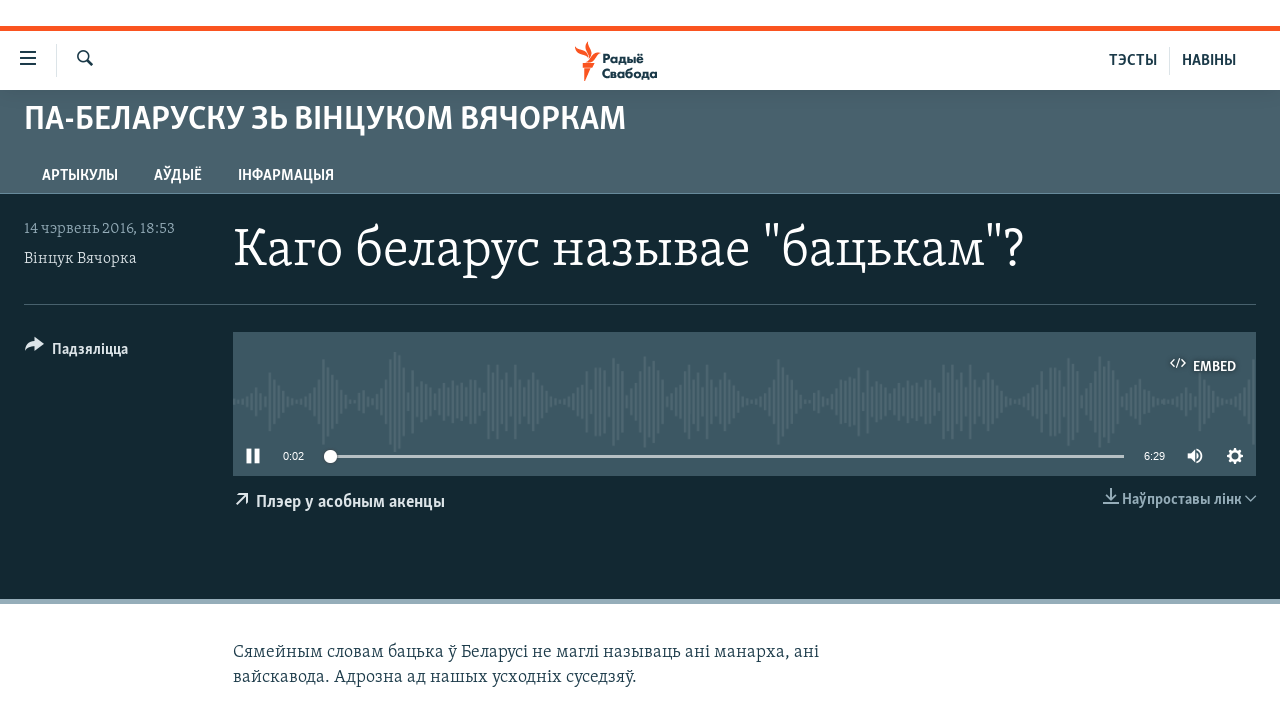

--- FILE ---
content_type: text/plain; charset=utf-8
request_url: https://l.clarity.ms/collect
body_size: 47
content:
EXTRACT 0 {"35":"@.c-author__email"}